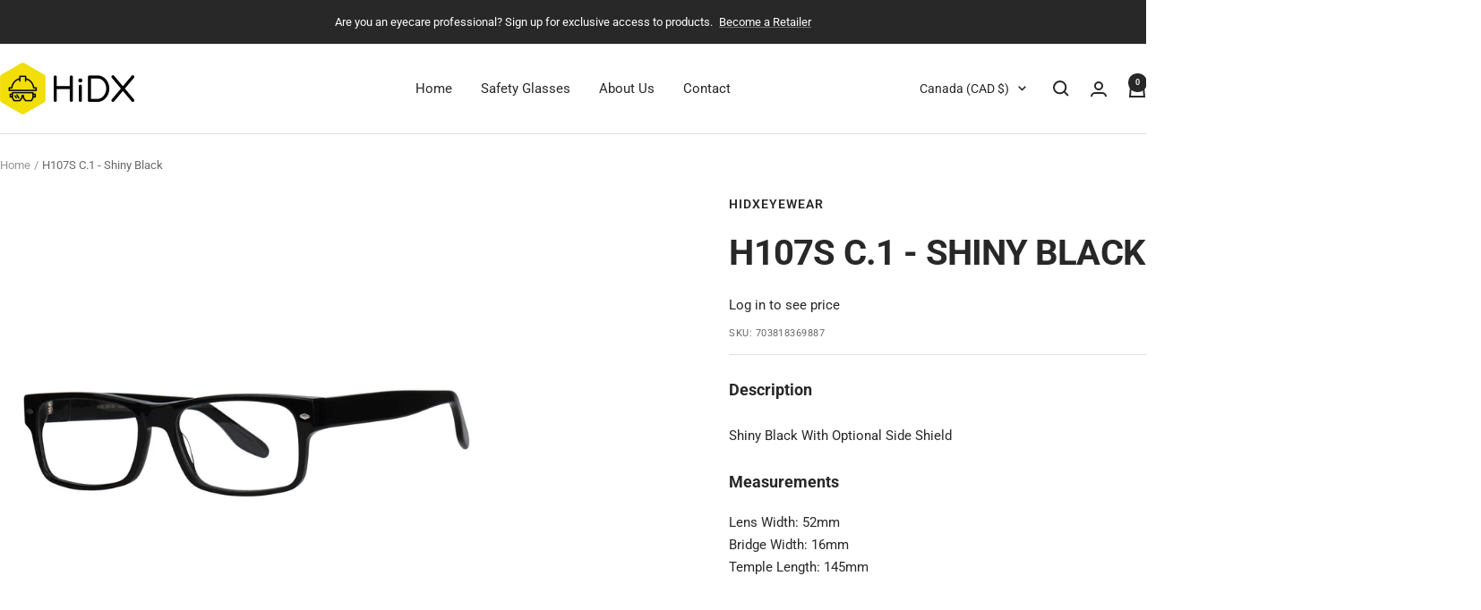

--- FILE ---
content_type: text/javascript
request_url: https://www.hidxsafety.com/cdn/shop/t/5/assets/custom.js?v=167639537848865775061716965780
body_size: -673
content:
//# sourceMappingURL=/cdn/shop/t/5/assets/custom.js.map?v=167639537848865775061716965780


--- FILE ---
content_type: text/javascript; charset=utf-8
request_url: https://www.hidxsafety.com/products/h107m-c-1.js
body_size: 305
content:
{"id":10172910665921,"title":"H107S C.1 - Shiny Black","handle":"h107m-c-1","description":"\u003cp\u003eShiny Black With Optional Side Shield\u003c\/p\u003e","published_at":"2024-02-19T12:57:16-05:00","created_at":"2024-02-19T12:57:16-05:00","vendor":"Hidxeyewear","type":"","tags":[],"price":3500,"price_min":3500,"price_max":3500,"available":true,"price_varies":false,"compare_at_price":null,"compare_at_price_min":0,"compare_at_price_max":0,"compare_at_price_varies":false,"variants":[{"id":47689054486721,"title":"Default Title","option1":"Default Title","option2":null,"option3":null,"sku":"703818369887","requires_shipping":true,"taxable":true,"featured_image":null,"available":true,"name":"H107S C.1 - Shiny Black","public_title":null,"options":["Default Title"],"price":3500,"weight":91,"compare_at_price":null,"inventory_management":"shopify","barcode":"703818369887","requires_selling_plan":false,"selling_plan_allocations":[]}],"images":["\/\/cdn.shopify.com\/s\/files\/1\/0774\/2367\/3537\/files\/NoCode107-2_0dc6e281-d1df-4c47-9b5f-e22ff8ad0675.jpg?v=1714930670","\/\/cdn.shopify.com\/s\/files\/1\/0774\/2367\/3537\/files\/NoCode107_12907fcc-86b7-4012-9b6c-7e0eb699cb47.jpg?v=1714930673","\/\/cdn.shopify.com\/s\/files\/1\/0774\/2367\/3537\/files\/H107_Black.jpg?v=1746546777"],"featured_image":"\/\/cdn.shopify.com\/s\/files\/1\/0774\/2367\/3537\/files\/NoCode107-2_0dc6e281-d1df-4c47-9b5f-e22ff8ad0675.jpg?v=1714930670","options":[{"name":"Title","position":1,"values":["Default Title"]}],"url":"\/products\/h107m-c-1","media":[{"alt":null,"id":36937480208577,"position":1,"preview_image":{"aspect_ratio":1.0,"height":1600,"width":1600,"src":"https:\/\/cdn.shopify.com\/s\/files\/1\/0774\/2367\/3537\/files\/NoCode107-2_0dc6e281-d1df-4c47-9b5f-e22ff8ad0675.jpg?v=1714930670"},"aspect_ratio":1.0,"height":1600,"media_type":"image","src":"https:\/\/cdn.shopify.com\/s\/files\/1\/0774\/2367\/3537\/files\/NoCode107-2_0dc6e281-d1df-4c47-9b5f-e22ff8ad0675.jpg?v=1714930670","width":1600},{"alt":null,"id":36937480306881,"position":2,"preview_image":{"aspect_ratio":1.0,"height":1600,"width":1600,"src":"https:\/\/cdn.shopify.com\/s\/files\/1\/0774\/2367\/3537\/files\/NoCode107_12907fcc-86b7-4012-9b6c-7e0eb699cb47.jpg?v=1714930673"},"aspect_ratio":1.0,"height":1600,"media_type":"image","src":"https:\/\/cdn.shopify.com\/s\/files\/1\/0774\/2367\/3537\/files\/NoCode107_12907fcc-86b7-4012-9b6c-7e0eb699cb47.jpg?v=1714930673","width":1600},{"alt":null,"id":39163705229505,"position":3,"preview_image":{"aspect_ratio":1.0,"height":2000,"width":2000,"src":"https:\/\/cdn.shopify.com\/s\/files\/1\/0774\/2367\/3537\/files\/H107_Black.jpg?v=1746546777"},"aspect_ratio":1.0,"height":2000,"media_type":"image","src":"https:\/\/cdn.shopify.com\/s\/files\/1\/0774\/2367\/3537\/files\/H107_Black.jpg?v=1746546777","width":2000}],"requires_selling_plan":false,"selling_plan_groups":[]}